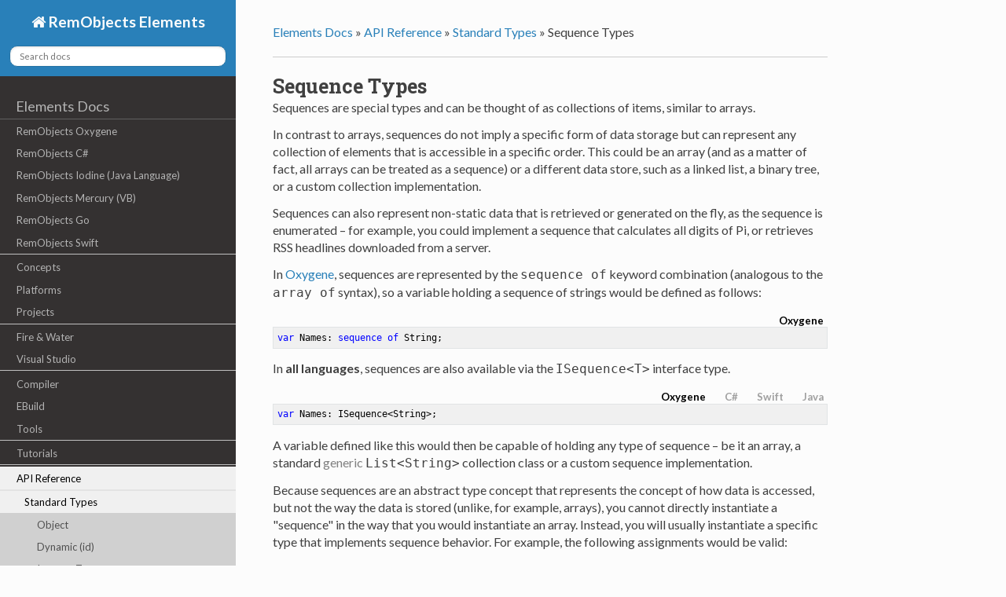

--- FILE ---
content_type: text/html
request_url: https://docs.elementscompiler.com/API/StandardTypes/Sequences/
body_size: 5721
content:
<!DOCTYPE html>
<!--[if IE 8]><html class="no-js lt-ie9" lang="en" > <![endif]-->
<!--[if gt IE 8]><!--> <html class="no-js" lang="en" > <!--<![endif]-->
<head>
  <meta charset="utf-8">
  <meta name="viewport" content="width=device-width, initial-scale=1.0">
  
  <title>Sequence Types</title>
  

  <link href='https://fonts.googleapis.com/css?family=Lato:400,700|Roboto+Slab:400,700|Inconsolata:400,700' rel='stylesheet' type='text/css'>

  <link rel="stylesheet" href="../../..//css/theme.css" type="text/css" />
  <link rel="stylesheet" href="../../..//css/vs.css" type="text/css" />
  <link rel="stylesheet" href="../../..//css/lightbox.css" type="text/css" />

  <link href="../../../css/Tabber.css" rel="stylesheet">

  <link href="../../../css/Elements.css" rel="stylesheet">


  <script src="../../..//js/jquery.min.js"></script>
  <script src="../../..//js/jquery.cookie.js"></script>
  <script src="../../..//js/modernizr.min.js"></script>
  <script src="../../..//js/theme.js"></script>
  <script src="../../..//js/lightbox.min.js"></script>
  <script src="../../..//js/highlight.pack.js"></script>
   
  
  <script>
  hljs.initHighlightingOnLoad();
  var baseurl = "../../../";
  if (baseurl.charAt(baseurl.length-1) == '/')
	baseurl = baseurl.substring(0, baseurl.length-1);
  var current = "/API/StandardTypes/Sequences/";
  var searchProvider = "";
  
  searchProvider = "https://docs.elementscompiler.com/__refresh/search.php?collection=elements&query=";
  
  
  </script>


  <script src="../../../js/tabber-minimized.js"></script>

  <script src="../../../js/tabber-setup.js"></script>


  <style>
    body {font-size: 90%;}
    pre, code {font-size: 100%;}
  </style>
</head>

<body class="mainbackground">

  <div class="mainbackgroundgrid">

    <nav class="sidenav" data-toggle="navshift">
      <div class="navcolor sidenavsearch">
        <a href="../../../" class="icon icon-home"> RemObjects Elements</a>
        
		<div role="search">
		  <form id="searchindex" method="get">
			<input id="searchindexedit" type="text" name="q" placeholder="Search docs" />
		  </form>
		</div>
		

      </div>
      <div class="tocmenu maintoc">
      <ul class="current">
    
        
        <span class="toctree-l0"><a href="../../../">Elements Docs</a></span>
            
                <li class="toctree toctree-l1 ">
                    <a class="" href="../../../Oxygene/">RemObjects Oxygene</a>
                    
                </li>
            
                <li class="toctree toctree-l1 ">
                    <a class="" href="../../../Hydrogene/">RemObjects C#</a>
                    
                </li>
            
                <li class="toctree toctree-l1 ">
                    <a class="" href="../../../Iodine/">RemObjects Iodine (Java Language)</a>
                    
                </li>
            
                <li class="toctree toctree-l1 ">
                    <a class="" href="../../../Mercury/">RemObjects Mercury (VB)</a>
                    
                </li>
            
                <li class="toctree toctree-l1 ">
                    <a class="" href="../../../Gold/">RemObjects Go</a>
                    
                </li>
            
                <li class="toctree toctree-l1 ">
                    <a class=" seperator" href="../../../Silver/">RemObjects Swift</a>
                    
                </li>
            
                <li class="toctree toctree-l1 ">
                    <a class="" href="../../../Concepts/">Concepts</a>
                    
                </li>
            
                <li class="toctree toctree-l1 ">
                    <a class="" href="../../../Platforms/">Platforms</a>
                    
                </li>
            
                <li class="toctree toctree-l1 ">
                    <a class=" seperator" href="../../../Projects/">Projects</a>
                    
                </li>
            
                <li class="toctree toctree-l1 ">
                    <a class="" href="../../../Fire/">Fire &amp; Water</a>
                    
                </li>
            
                <li class="toctree toctree-l1 ">
                    <a class=" seperator" href="../../../VisualStudio/">Visual Studio</a>
                    
                </li>
            
                <li class="toctree toctree-l1 ">
                    <a class="" href="../../../Compiler/">Compiler</a>
                    
                </li>
            
                <li class="toctree toctree-l1 ">
                    <a class="" href="../../../EBuild/">EBuild</a>
                    
                </li>
            
                <li class="toctree toctree-l1 ">
                    <a class=" seperator" href="../../../Tools/">Tools</a>
                    
                </li>
            
                <li class="toctree toctree-l1 ">
                    <a class=" seperator" href="../../../Tutorials/">Tutorials</a>
                    
                </li>
            
                <li class="toctree toctree-l1 current">
                    <a class=" seperator" href="../../../API/">API Reference</a>
                    
                        <ul>
                        
                            <li class="toctree toctree-l2 current"><a class="" href="../../../API/StandardTypes/">Standard Types</a>
							 
							<ul>
                            
                            <li class="toctree toctree-l3 "><a class="" href="../../../API/StandardTypes/Object/">Object</a>
							
							</li>
                        
                            <li class="toctree toctree-l3 "><a class="" href="../../../API/StandardTypes/Dynamic/">Dynamic (id)</a>
							
							</li>
                        
                            <li class="toctree toctree-l3 "><a class=" seperator" href="../../../API/StandardTypes/InstanceType/">InstanceType</a>
							
							</li>
                        
                            <li class="toctree toctree-l3 "><a class=" seperator" href="../../../API/StandardTypes/Exception/">Exception</a>
							
							</li>
                        
                            <li class="toctree toctree-l3 "><a class="" href="../../../API/StandardTypes/String/">String</a>
							
							</li>
                        
                            <li class="toctree toctree-l3 "><a class="" href="../../../API/StandardTypes/Char/">Char</a>
							
							</li>
                        
                            <li class="toctree toctree-l3 "><a class="" href="../../../API/StandardTypes/Integers/">Integers</a>
							
							</li>
                        
                            <li class="toctree toctree-l3 "><a class="" href="../../../API/StandardTypes/Floats/">Floats</a>
							
							</li>
                        
                            <li class="toctree toctree-l3 "><a class=" seperator" href="../../../API/StandardTypes/Boolean/">Boolean</a>
							
							</li>
                        
                            <li class="toctree toctree-l3 "><a class="" href="../../../API/StandardTypes/Arrays/">Arrays</a>
							
							</li>
                        
                            <li class="toctree toctree-l3 current"><a class="current" href="../../../API/StandardTypes/Sequences/">Sequences</a>
							 
							<ul>
                            
							</ul>
							
							</li>
                        
                            <li class="toctree toctree-l3 "><a class="" href="../../../API/StandardTypes/IndexesAndRanges/">Indexes and Ranges</a>
							
							</li>
                        
                            <li class="toctree toctree-l3 "><a class="" href="../../../API/StandardTypes/Dictionaries/">Dictionaries (Swift &amp; Go)</a>
							
							</li>
                        
							</ul>
							
							</li>
                        
                            <li class="toctree toctree-l2 "><a class="" href="../../../API/Aspects/">Standard Aspects</a>
							
							</li>
                        
                            <li class="toctree toctree-l2 "><a class=" seperator" href="../../../API/SystemFunctions/">System Functions</a>
							
							</li>
                        
                            <li class="toctree toctree-l2 "><a class="" href="../../../API/ElementsRTL/">Elements RTL</a>
							
							</li>
                        
                            <li class="toctree toctree-l2 "><a class="" href="../../../API/GoBaseLibrary/">Go Base Library</a>
							
							</li>
                        
                            <li class="toctree toctree-l2 "><a class=" seperator" href="../../../API/MercuryBaseLibrary/">Mercury Base Library</a>
							
							</li>
                        
                            <li class="toctree toctree-l2 "><a class="" href="../../../API/EchoesBaseLibrary/">Echoes Base Library</a>
							
							</li>
                        
                            <li class="toctree toctree-l2 "><a class="" href="../../../API/CooperBaseLibrary/">Cooper Base Library</a>
							
							</li>
                        
                            <li class="toctree toctree-l2 "><a class="" href="../../../API/ToffeeBaseLibrary/">Toffee Base Library</a>
							
							</li>
                        
                            <li class="toctree toctree-l2 "><a class="" href="../../../API/IslandRTL/">Island RTL</a>
							
							</li>
                        
                            <li class="toctree toctree-l2 "><a class=" seperator" href="../../../API/IslandDelphiSupport/">Island Delphi Support</a>
							
							</li>
                        
                            <li class="toctree toctree-l2 "><a class="" href="../../../API/EUnit/">EUnit</a>
							
							</li>
                        
                            <li class="toctree toctree-l2 "><a class=" seperator" href="../../../API/Cirrus/">Cirrus</a>
							
							</li>
                        
                            <li class="toctree toctree-l2 "><a class="" href="../../../API/SwiftBaseLibrary/">Swift Base Library</a>
							
							</li>
                        
                            <li class="toctree toctree-l2 "><a class="" href="../../../API/Sugar/">Sugar<span class="title-suffix">DEPRECATED</span></a>
							
							</li>
                        
                            <li class="toctree toctree-l2 "><a class="" href="../../../API/DelphiRTL/">Delphi RTL<span class="title-suffix">DEPRECATED</span></a>
							
							</li>
                        
                        </ul>
                    
                </li>
            
                <li class="toctree toctree-l1 ">
                    <a class="" href="../../../Versions/">Elements Versions</a>
                    
                </li>
            
                <li class="toctree toctree-l1 ">
                    <a class="" href="../../../Beta/">Beta Access</a>
                    
                </li>
            
			
        

    
</ul>


      </div>
	  <div class="tocmenu searchresults" style="display: none;">
	  </div>
      &nbsp;
    </nav>

    <section data-toggle="navshift" class="maincontentsection">

      <nav class="navcolor topnav">
        <i data-toggle="navsel" class="icon icon-reorder"></i>
        <a href="../../../">RemObjects Elements</a>
      </nav>

      <div class="maincontentouter">
        <div class="maincontent">
          <div>
			  <ul class="breadcrumbs">
				
				<li><a href="../../../">Elements Docs</a> &raquo;</li>
				
				<li><a href="../../../API/">API Reference</a> &raquo;</li>
				
				<li><a href="../../../API/StandardTypes/">Standard Types</a> &raquo;</li>
				
				<li>Sequence Types	</li>
				  <li class="breadcrumbs-aside">

				  </li>
			  </ul>
              

			  <hr/>

		  </div>

          <div role="main">
            <div class="section main-content">
			
			<h1>Sequence Types</h1>
              <p>Sequences are special types and can be thought of as collections of items, similar to arrays.</p>
<p>In contrast to arrays, sequences do not imply a specific form of data storage but can represent any collection of elements that is accessible in a specific order. This could be an array (and as a matter of fact, all arrays can be treated as a sequence) or a different data store, such as a linked list, a binary tree, or a custom collection implementation.</p>
<p>Sequences can also represent non-static data that is retrieved or generated on the fly, as the sequence is enumerated &ndash; for example, you could implement a sequence that calculates all digits of Pi, or retrieves RSS headlines downloaded from a server.</p>
<p>In <a href="../../../Oxygene/">Oxygene</a>, sequences are represented by the <code>sequence of</code> keyword combination (analogous to the <code>array of</code> syntax), so a variable holding a sequence of strings would be defined as follows:</p>
<div class="tabber">
<div class="tabbertab" title="Oxygene">
<pre><code class="language-oxygene">var Names: sequence of String;
</code></pre>

</div>
</div>
<p>In <strong>all languages</strong>, sequences are also available via the <code>ISequence&lt;T&gt;</code> interface type.</p>
<div class="tabber">
<div class="tabbertab" title="Oxygene">
<pre><code class="language-oxygene">var Names: ISequence&lt;String&gt;;
</code></pre>

</div>
<div class="tabbertab" title="C#">
<pre><code class="language-hydrogene">ISequence&lt;String&gt; Names;
</code></pre>

</div>
<div class="tabbertab" title="Swift">
<pre><code class="language-silver">var Names: ISequence&lt;String&gt;?
</code></pre>

</div>
<div class="tabbertab" title="Java">
<pre><code class="language-iodine">ISequence&lt;String&gt; Names;
</code></pre>

</div>
</div>
<p>A variable defined like this would then be capable of holding any type of sequence &ndash; be it an array, a standard <span class="brokenlink">generic</span> <code>List&lt;String&gt;</code> collection class or a custom sequence implementation.</p>
<p>Because sequences are an abstract type concept that represents the concept of how data is accessed, but not the way the data is stored (unlike, for example, arrays), you cannot directly instantiate a &quot;sequence&quot; in the way that you would instantiate an array. Instead, you will usually instantiate a specific type that implements sequence behavior. For example, the following assignments would be valid:</p>
<div class="tabber">
<div class="tabbertab" title="Oxygene">
<pre><code class="language-oxygene">Names := ['Peter', 'Paul'];      // arrays are sequences, too
Names := new List&lt;String&gt;();    // the List type is a sequence
Names := GatherData();         // call a function that returns a sequence
</code></pre>

</div>
<div class="tabbertab" title="C#">
<pre><code class="language-hydrogene">Names = ['Peter', 'Paul'];       // arrays are sequences, too
Names = new List&lt;String&gt;();     // the List type is a sequence
Names = GatherData();          // call a function that returns a sequence
</code></pre>

</div>
<div class="tabbertab" title="Swift">
<pre><code class="language-silver">Names = ['Peter', 'Paul']        // arrays are sequences, too
Names = List&lt;String&gt;()          // the List type is a sequence
Names = GatherData()           // call a function that returns a sequence
</code></pre>

</div>
<div class="tabbertab" title="Java">
<pre><code class="language-iodine">Names = ['Peter', 'Paul'];       // arrays are sequences, too
Names = new List&lt;String&gt;();     // the List type is a sequence
Names = GatherData();          // call a function that returns a sequence
</code></pre>

</div>
</div>
<p>Once an instance of a sequence is obtained, it can be used in a variety of ways, regardless of the way the actual data is stored or generated. Most importantly, it can be looped over using the <code>for each</code> constructs, or accessed using the query operations and <a href="../../../Concepts/Linq/">LINQ</a> Standard Query Operators.</p>
<p>Once again, it is important to realize that the sequence merely defines a front-end for accessing data, but is entirely decoupled from the way this data exists. If a sequence references an array or List object, it will of course directly access the in-memory data contained in this array or list. However, if the sequence references a custom implementation or an iterator, data might be fetched from external sources or generated on-the-fly, as needed.</p>
<p>In this second case, individual elements of the sequence will not be obtained until code is used to access and enumerate the sequence, meaning that little or no cost will be involved in generating the initial sequence reference. For example, a sequence backed by a database (such as the DA LINQ tables in <a href="http://www.dataabstract.com" class="foreignlink">Data Abstract</a>) might contain hundreds or even thousands of records &ndash; but these records will not be transferred from the database server into local memory until the individual rows are accessed.</p>
<h2 id="type-mapping">Type Mapping</h2>
<ul>
<li>On <a href="../../../Platforms/NET/">.NET</a>, sequences map to the <code>IEnumerable&lt;T&gt;</code> FCL interface.</li>
<li>On <a href="../../../Platforms/Cocoa/">Cocoa</a>, sequences map to the <code>INSFastEnumeration&lt;T&gt;</code> interface provided by Foundation.</li>
<li>On <a href="../../../Platforms/Java/">Java</a>, sequences map to the <code>IQueryable&lt;T&gt;</code> JDK interface.</li>
<li>On <a href="../../../Compiler/BackEnds/Island/">Island</a>, sequences map to the <a href="../../../API/IslandRTL/Interfaces/IEnumerable-T-/"><code>IEnumerable&lt;T&gt;</code></a> in Island RTL.</li>
</ul>
<h2 id="special-sequence-types">Special Sequence Types</h2>
<p>On .NET, three special sub-types of sequences are available:</p>
<h3 id="queryable-sequences">Queryable Sequences</h3>
<p>Queryable sequences are special kinds of sequences, where the LINQ lambda expressions are turned into an expression tree instead of code, so it can be transported over a network. This allows access to features such as LinqToSQL for accessing Microsoft SQLServer, and Data Abstract comes with a LINQ provider that can use this feature.</p>
<p>In line with Oxygene's language-level support for sequences, the <a href="../../../Oxygene/Types/Sequences/#queryable-sequences"><code>queryable sequence</code></a> keyword combination can be used to refer to these:</p>
<div class="tabber">
<div class="tabbertab" title="Oxygene">
<pre><code class="language-oxygene">var q: queryable sequence of Customer := from c in Tables.Customers
                                           where c.Name = 'Paul';
</code></pre>

</div>
</div>
<p>In Oxygene, <a href="../../../Oxygene/Types/Sequences/#queryable-sequences"><code>queryable sequence</code></a> is an alias to <code>System.Linq.IQueryable&lt;T&gt;</code>, and in C#, Swift and Java (and Oxygene as well), the <code>IQueryable&lt;T&gt;</code> name can be used to refer to this type.</p>
<h3 id="parallel-sequences">Parallel Sequences</h3>
<p>Parallel sequences are sequences that leverage the Microsoft Parallel Framework or .NET 4.0 and later for multi-threaded access. Parallel sequences are executed over multiple threads, when iterated. </p>
<p>Once again, Oxygene has a special syntax to express these sequence types:</p>
<div class="tabber">
<div class="tabbertab" title="Oxygene">
<pre><code class="language-oxygene">var p: parallel sequence of string := Enumerable.Range(0, 1000).AsParallel();
</code></pre>

</div>
</div>
<p>In Oxygene, <a href="../../../Oxygene/Types/Sequences/#parallel-sequences"><code>parallel sequence</code></a> is an alias to the <code>System.Linq.IParallelEumerable&lt;T&gt;</code> type, and all languages can use the <code>IParallelEumerable&lt;T&gt;</code> interface type name directly.</p>
<h3 id="asynchronous-sequences">Asynchronous Sequences</h3>
<p>asynchronous sequences (called asynchronous streams in C# parlance) are sequences that can be iterated asynchronously using the <a href="../../../Oxygene/Expressions/Await/#await-with-asynchronous-sequences"><code>await for each</code></a> (Oxygene) or <code>await foreach</code> (C#) loop statement.</p>
<div class="tabber">
<div class="tabbertab" title="Oxygene">
<pre><code class="language-oxygene">var a: async sequence of string := ...;
</code></pre>

</div>
</div>
<p>In Oxygene, <a href="../../../Oxygene/Types/Sequences/#asynchonous-sequences"><code>async sequence</code></a> is an alias to the <code>System.Collections.Generic.IAsyncEnumerable&lt;T&gt;</code> type, and all languages can use the <code>IAsyncEnumerable&lt;T&gt;</code> interface type name directly.</p>
<h2 id="sequence-operators">Sequence Operators</h2>
<p>Sequences support the <code>+</code> operator when defined as a <code>sequence of T</code> in Oxygene or as <code>ISequence&lt;T&gt;</code> in all languages. The <code>+</code> operator will call the <code>Concat()</code> method to create a new sequence that contains the values of both original sequences. This operator works on all sequence types except asynchronous ones.</p>
<h2 id="see-also">See Also</h2>
<ul>
<li><a href="../../../Oxygene/Types/Sequences/">Sequence Types</a> in Oxygene</li>
</ul>

			
            </div>
          </div>

          <footer>
  
    <div class="footerbuttons">
      
        <a href="../../../API/StandardTypes/IndexesAndRanges/" class="btn btn-neutral float-right" title="Indexes and Ranges"/>Next <span class="icon icon-circle-arrow-right"></span></a>
      
      
        <a href="../../../API/StandardTypes/Arrays/" class="btn btn-neutral" title="Arrays"><span class="icon icon-circle-arrow-left"></span> Previous</a>
      
    </div>
  

  <hr/>
  <!-- Originally based on https://github.com/snide/sphinx_rtd_theme -->
</footer>

	  
        </div>
      </div>
    </section>
  </div>
    
    <script>
    (function(i,s,o,g,r,a,m){i['GoogleAnalyticsObject']=r;i[r]=i[r]||function(){
        (i[r].q=i[r].q||[]).push(arguments)},i[r].l=1*new Date();a=s.createElement(o),
        m=s.getElementsByTagName(o)[0];a.async=1;a.src=g;m.parentNode.insertBefore(a,m)
    })(window,document,'script','//www.google-analytics.com/analytics.js','ga');

    ga('create', 'UA-556665-24', 'auto');
    ga('set', 'anonymizeIp', true);
    ga('send', 'pageview');

    </script>
    
</body>
</html>


--- FILE ---
content_type: text/css
request_url: https://docs.elementscompiler.com//css/theme.css
body_size: 13578
content:
/* @override
	http://docs.elementscompiler.com/css/theme.css
	http://docs.elementscompiler.com//css/theme.css
	http://localhost:4001//css/theme.css
	http://localhost:4001/css/theme.css
*/

* {
    -webkit-box-sizing: border-box;
    -moz-box-sizing: border-box;
    box-sizing: border-box;
}
footer, nav, section {
    display: block;
}
* {
    -webkit-box-sizing: border-box;
    -moz-box-sizing: border-box;
    box-sizing: border-box;
}
html {
    font-size: 100%;
    -webkit-text-size-adjust: 100%;
    -ms-text-size-adjust: 100%}
@media screen {
body.mainbackground {
    margin: 0;
}
}
a:hover, a:active {
    outline: 0;
}
strong {
    font-weight: bold;
}
hr {
    display: block;
    height: 1px;
    border: 0;
    border-top: 1px solid #ccc;
    margin: 20px 0;
    padding: 0;
}
ul {
    margin: 0;
    padding: 0;
    list-style: none;
    list-style-image: none;
}
ul > li {
    list-style: none;
}
img {
    border: 0;
    -ms-interpolation-mode: bicubic;
    vertical-align: middle;
    max-width: 100%}
form {
    margin: 0;
}
input {
    font-size: 100%;
    margin: 0;
    vertical-align: baseline;
    *vertical-align: middle;
}
input {
    line-height: normal;
}
input[type="search"]::-webkit-search-decoration, input[type="search"]::-webkit-search-cancel-button {
    -webkit-appearance: none;
}
input::-moz-focus-inner {
    border: 0;
    padding: 0;
}
@media print {
    html, body, section {
    background: none !important;
}
* {
    box-shadow: none !important;
    text-shadow: none !important;
    filter: none !important;
    -ms-filter: none !important;
}
a, a:visited {
    text-decoration: underline;
}
img {
    page-break-inside: avoid;
}
img {
    max-width: 100% !important;
}
@page {
    margin: 0.5cm;
}
p {
    orphans: 3;
    widows: 3;
}
}.font-smooth, .icon:before, .btn, input[type="text"] {
    -webkit-font-smoothing: antialiased;
}
@font-face {
    font-family: fontawesome-webfont;
    font-weight: normal;
    font-style: normal;
    src: url("../font/fontawesome_webfont.eot");
    src: url("../font/fontawesome_webfont.eot?#iefix") format("embedded-opentype"), url("../font/fontawesome_webfont.woff") format("woff"), url("../font/fontawesome_webfont.ttf") format("truetype"), url("../font/fontawesome_webfont.svg#fontawesome-webfont") format("svg");
}
.icon:before {
    display: inline-block;
    font-family: fontawesome-webfont;
    font-style: normal;
    font-weight: normal;
    line-height: 1;
    text-decoration: inherit;
}
a .icon {
    display: inline-block;
    text-decoration: inherit;
}
.btn .icon {
    display: inline;
}
.icon-circle-arrow-left:before {
    content: "\f0a8"}
.icon-circle-arrow-right:before {
    content: "\f0a9"}
.icon-arrow-left:before {
    content: "\f060"}
.icon-arrow-right:before {
    content: "\f061"}

.icon-home:before {
    content: "\f015"}
.icon-reorder:before {
    content: "\f0c9"}
.btn {
    display: inline-block;
    *display: inline;
    zoom: 1;
    line-height: normal;
    white-space: nowrap;
    vertical-align: baseline;
    text-align: center;
    cursor: pointer;
    -webkit-user-drag: none;
    -webkit-user-select: none;
    -moz-user-select: none;
    -ms-user-select: none;
    user-select: none;
    font-size: 100%;
    padding: 6px 12px;
    color: #fff;
    border: 1px solid rgba(0, 0, 0, 0.1);
    border-bottom: solid 3px rgba(0, 0, 0, 0.1);
    background-color: #27ae60;
    text-decoration: none;
    font-weight: 500;
    box-shadow: 0px 1px 2px -1px rgba(255, 255, 255, 0.5) inset;
    -webkit-transition: all 0.1s linear;
    -moz-transition: all 0.1s linear;
    transition: all 0.1s linear;
    outline-none: false;
}
.btn:hover {
    background: #2cc36b;
    color: #fff;
}
.btn:focus {
    background: #2cc36b;
    color: #fff;
    outline: 0;
}
.btn:active {
    border-top: solid 3px rgba(0, 0, 0, 0.1);
    border-bottom: solid 1px rgba(0, 0, 0, 0.1);
    box-shadow: 0px 1px 2px -1px rgba(0, 0, 0, 0.5) inset;
}
.btn::-moz-focus-inner {
    padding: 0;
    border: 0;
}
.btn-neutral {
    background-color: #f3f6f6 !important;
    color: #404040 !important;
}
.btn-neutral:hover {
    background-color: #e5ebeb !important;
    color: #404040;
}
input {
    font-size: 100%;
    margin: 0;
    vertical-align: baseline;
    *vertical-align: middle;
}
input {
    line-height: normal;
}
input::-moz-focus-inner {
    border: 0;
    padding: 0;
}
input[type="text"] {
    -webkit-appearance: none;
    padding: 6px;
    display: inline-block;
    border: 1px solid #ccc;
    font-size: 80%;
    font-family: "Lato", "proxima-nova", "Helvetica Neue", Arial, sans-serif;
    box-shadow: inset 0 1px 3px #ddd;
    border-radius: 0;
    -webkit-transition: border 0.3s linear;
    -moz-transition: border 0.3s linear;
    transition: border 0.3s linear;
}
input[type="search"]::-webkit-search-cancel-button, input[type="search"]::-webkit-search-decoration {
    -webkit-appearance: none;
}
input[type="text"]:focus {
    outline: 0;
    outline: thin dotted \9;
    border-color: #2980b9;
}
/*@media screen and (max-width: 768px) {
    .maincontent {
		margin-top:  65px;
    }

}*/

.float-right {
    float: right;
}
html {
    height: 100%;
    overflow-x: hidden;
}
body {
    font-family: "Lato", "proxima-nova", "Helvetica Neue", Arial, sans-serif;
    font-weight: normal;
}
@media screen {
	body {
		color: #404040;
		min-height: 100%;
		overflow-x: hidden;
		background: #edf0f2;
	}
}
a {
    color: #808080;
    text-decoration: none;
}
a:hover {
    color: #808080;
}
a.foreignlink:after {
	content: "\021c5";
    color: #c04040;
}

h1, h2, h3, h4, h5, h6 {
    margin-bottom: 0;
    font-weight: 700;
    font-family: "Roboto Slab", "ff-tisa-web-pro", "Georgia", Arial, sans-serif;
}
p, .maincontent li {
    line-height: 1.4em;
    margin: 0;
    font-size: 16px;
}
p {
    margin-bottom: 0.75em;
}
.maincontent li {
    margin-top: 0.40em;
}
h1 {
    margin-top: 0;
    font-size: 175%}
.maincontent .section ul {
    list-style: disc;
    line-height: 24px;
    margin-bottom: 24px;
}

.maincontent .section ul ul {
    margin-bottom: 0;
}
.maincontent .section ul li {
    list-style: disc;
    margin-left: 24px;
}
.hll {
    background-color: #ffc;
    margin: 0 -12px;
    padding: 0 12px;
    display: block;
}
.breadcrumbs li {
    display: inline-block;
}
.breadcrumbs li.breadcrumbs-aside {
    float: right;
}
@media screen and (max-width: 480px) {
.breadcrumbs li.breadcrumbs-aside {
    display: none;
}
}@media print {
    .breadcrumbs li.breadcrumbs-aside {
    display: none;
}
}


.tocmenu li.current a:hover {
    background: #d6d6d6;
}

.tocmenu li.current {
    background: #e3e3e3;
}
.tocmenu a:hover {
    text-decoration: none;
}
.tocmenu ul {
    margin-bottom: 0;
}
.tocmenu a {
    display: inline-block;
    line-height: 18px;
    padding: 0.4045em 1.618em;
    display: block;
    position: relative;
    font-size: 90%;
    color: #b3b3b3;
}
.tocmenu a:hover {
    background-color: #4e4a4a;
    cursor: pointer;
}
.tocmenu a:active {
    background-color: #2980b9;
    cursor: pointer;
    color: #fff;
}
.sidenavsearch {
    z-index: 200;
    background-color: #808080;
    text-align: center;
    padding: 0.809em;
    display: block;
    color: #fcfcfc;
    margin-bottom: 0.809em;
}
.sidenavsearch input[type=text] {
    width: 100%;
    border-radius: 10px;
    padding: 6px 12px;
    border-color: #2472a4;
}
.sidenavsearch>a {
    color: #fcfcfc;
    font-size: 100%;
    font-weight: bold;
    display: inline-block;
    padding: 4px 6px;
    margin-bottom: 0.809em;
}
.sidenavsearch>a:hover {
    background: rgba(255, 255, 255, 0.1);
}
.mainbackground {
    background: left repeat-y #fcfcfc;
}
.mainbackgroundgrid {
    position: absolute;
    width: 100%;
    height: 100%}

.navcolor  {
    background: #808080;
}
.topnav {
    display: none;
    color: #fff;
    padding: 0.4045em 0.809em;
    position: relative;
    line-height: 50px;
    text-align: center;
    font-size: 100%;
    *zoom: 1;
}
.topnav:before, .topnav:after {
    display: table;
    content: ""}
.topnav:after {
    clear: both;
}
.topnav a {
    color: #fff;
    font-weight: bold;
}
.topnav i {
    font-size: 30px;
    float: left;
    cursor: pointer;
}

}@media screen and (min-width: 1400px) {
    .maincontentsection {
    background: rgba(0, 0, 0, 0.05);
}
}

.maincontentouter {
    padding: 1.618em 3.236em;
    height: 100%;
    max-width: 800px;
    margin: auto;
    margin: 0;
    background: #fcfcfc;
}

}
footer {
    color: #999;
}
footer p {
    margin-bottom: 12px;
}
.footerbuttons {
    *zoom: 1;
}
.footerbuttons:before, .footerbuttons:after {
    display: table;
    content: ""}
.footerbuttons:after {
    clear: both;
}


.sidenav {
    left: 0px;
    position: fixed;
    top: 0;
    width: 300px;
    height: 100%;
    margin-bottom: 100px;
     overflow-x: hidden;
    min-height: 100%;
    background: #343131;
    z-index: 200;
}


.maincontentsection {
    margin-left: 300px;
    min-height: 100%
}


@media screen and (max-width: 768px) {
    .mainbackground {
    background: #fcfcfc;
}

.topnav {
    display: block;
}


.sidenav {
    left: -300px;
}
.sidenav.shift {
    width: 85%;
    left: 0;
}
.maincontentsection {
    margin-left: 0;
}
.maincontentsection .maincontentouter {
    padding: 1.618em;
}
.maincontentsection.shift {
    position: fixed;
    min-width: 100%;
    left: 85%;
    top: 0;
    height: 100%;
    overflow: hidden;
}
}


@media print {
    .sidenav {
    display: none;
}

.maincontentsection {
    margin-left: 0;
}
}



@media screen and (max-width: 768px) {
img {
    width: 100%;
    height: auto;
}
}.maincontent img {
    max-width: 100%;
    height: auto !important;
}
.maincontent .section ul p {
    margin-bottom: 12px;
}
span[id*='MathJax-Span'] {
    color: #404040;
}

.icon  {
     font-size:  135% !important;
}

a.icon-home:hover  {
     color:  white;}





.title-suffix {
 text-transform: lowercase;
 font-variant:small-caps;
 margin-left: 5px;;
}

.tocmenu li.current>a {
    color: black;
    position: relative;
    background: #f0f0f0;
    border: none;
    padding-left: 1.618em -4px;
}

.tocmenu li.current>a.current {
    background: white;
}


span.toctree-l0 {
    padding-top: 10px;
    border-bottom: 1px solid #606060;
    display: block;
    position: relative;
    color: white;
    font-size: 140%;}

.toctree-l0>a {
    padding: 0.4045em 1.118em;
}
.searchresheader{
padding: 0.4045em 1.118em;
}

li.toctree-l2>a {
    padding: 0.4045em 2.427em;
    padding-right: 5px !important;
	color: #808080;
}

li.toctree-l2  {
     background:  none repeat scroll 0% 0% #e0e0e0;
}
 li.toctree-l3  {
     background:  none repeat scroll 0% 0% #d0d0d0;
}
li.toctree-l4  {
     background:  none repeat scroll 0% 0% #c0c0c0;
}
li.toctree-l5  {
     background:  none repeat scroll 0% 0% #b0b0b0;
}
li.toctree-l6  {
     background:  none repeat scroll 0% 0% #a0a0a0
}
li.toctree-l7  {
     background:  none repeat scroll 0% 0% #909090
}

li.toctree-l3>a {
    display: block;
    padding: 0.4045em 3.627em !important;
    padding-right: 5px !important;
    color:  #505050 !important;
}
li.toctree-l4>a {
    display: block;
    padding: 0.4045em 4.627em !important;
    padding-right: 5px !important;
    color:  #303030 !important;
}
li.toctree-l5>a {
    display: block;
    padding: 0.4045em 5.627em !important;
    padding-right: 5px !important;
    color:  #303030 !important;
}

.doctoc  {
     float:  right;
     width:  20em;
     background:  none repeat scroll 0% 0% #FFF;

	border:  1px solid #E1E4E5;
     padding:  10px;
     margin-left:  10px;
 }


.icon  {
     font-size:  135% !important;
}

a.icon-home:hover  {
     color:  white;}


.markdowntable td
 {
	border:   1px solid #c0c0c0;
	background-color:  #fafafa;
	padding:  5px;
	vertical-align:  top;
}
.markdowntable th
 {
    border:   1px solid #c0c0c0;
	background-color:  #e0e0e0;
	padding:  5px;
	text-align:  left;

}
 table.markdowntable
 {
border-collapse: collapse;
border-spacing: 0px;
	margin-bottom:  24px !important;

}

 pre.hljs
 {

	margin-bottom:  24px !important;

}

.brokenlink
{
	color: #808080;
}

.brokenlink:after {
	content: "\1F6AB";
    color: #c04040;
}

.searchhit
{
background-color: #FFFF88;
}

a.seperator {
	margin-bottom: 2px;
    border-bottom: 1px solid #c0c0c0;
}

.title-prefix {
 text-transform: lowercase;
 font-variant:small-caps;
 margin-right: 5px;;
}

.title-suffix {
 text-transform: lowercase;
 font-variant:small-caps;
 margin-left: 5px;;
}

li.current a .title-suffix {
	color:  red;
}

.maincontentsection.beta,
.maincontentsection.beta div.maincontentouter {
	background-color: #ffe0e0 !important;
}

a.current.beta {
	background-color: #ffe0e0 !important;
}

.maincontentsection.beta ul.breadcrumbs:after {
    content: "— BETA TOPIC";
    color: red;
    font-weight: bold;
}


@media screen and (min-width: 1400px) {
    .maincontentsection{
    background: rgba(0, 0, 0, 0.05);
}
}

pre {
    max-width: 100%;
    border: 1px solid #E1E4E5;
    /*padding: 10px;*/
    font-size: 75%;
    font-family: "Incosolata","Consolata","Monaco",monospace;
    color: #E74C3C;
    overflow-x: auto;
}

.hljs  {
	font-style:  normal !important;
  	font-weight:  normal !important;
    background: none repeat scroll 0% 0% #f0f0f0;
}

@media screen {
	.printcontent {
		margin: 20px
	}
}

.newpage {page-break-after: always;}


#footnotediv {
	position:absolute;
	width:400px;
	overflow:visible;
	background-color:white;
	padding:3px;
	padding-left:12px;
	padding-right:12px;
	border:1px solid #CDBBB5;
	box-shadow:#555 0 0 10px;
	-webkit-box-shadow:#555 0 0 10px;
	-moz-box-shadow:0 0 10px #555;
}


--- FILE ---
content_type: text/css
request_url: https://docs.elementscompiler.com/css/Tabber.css
body_size: 2244
content:
/* @override http://docs.elementscompiler.com/css/Tabber.css */

/*Copied from http://www.barelyfitz.com/projects/tabber/example.css used under mit license
see http://www.barelyfitz.com/projects/tabber/
*/
/* $Id: example.css,v 1.5 2006/03/27 02:44:36 pat Exp $ */
 
/*--------------------------------------------------
  REQUIRED to hide the non-active tab content.
  But do not hide them in the print stylesheet!
  --------------------------------------------------*/
.tabberlive .tabbertabhide {
	display:none;
}
 
/*--------------------------------------------------
  .tabber = before the tabber interface is set up
  .tabberlive = after the tabber interface is set up
  --------------------------------------------------*/
.tabber {
}
.tabberlive {
	margin-top:0em;
}
 
/*--------------------------------------------------
  ul.tabbernav = the tab navigation list
  li.tabberactive = the active tab
  --------------------------------------------------*/
ul.tabbernav
{
	font-weight: bold;
	text-align: right;
	margin-bottom: -18px !important;
	padding-right: 5px;
}
 
ul.tabbernav li
{
	list-style: none;
	margin: 0;
	display: inline;
	font-size: 10pt;
}
 
ul.tabbernav li a
{
 text-decoration: none;
}
 
ul.tabbernav li a:link { color: #a0a0a0; }
ul.tabbernav li a:visited { color: #a0a0a0; }
ul.tabbernav li a:hover { color: navy; }
ul.tabbernav li.tabberactive a {  color: #000; }
 
 
/*--------------------------------------------------
  .tabbertab = the tab content
  Add style only after the tabber interface is set up (.tabberlive)
  --------------------------------------------------*/
.tabberlive .tabbertab {
 padding:0;
} 
 

 /*// methods specifc */ 
 
.tabber_members_live .tabbertabhide {
	display:none;
}
 
.tabber_members {
}
.tabber_members_live {
	margin-top:0em;
}
 
ul.tabbernav_members
{
	font-weight: bold;
	text-align: right;
	margin-bottom: -37px !important;
	padding-right: 5px;
}
 
ul.tabbernav_members li
{
	list-style: none;
	margin: 0;
	display: inline;
	font-size: 10pt;
}
 
ul.tabbernav_members li a
{
 text-decoration: none;
}
 
ul.tabbernav_members li a:link { color: #a0a0a0; }
ul.tabbernav_members li a:visited { color: #a0a0a0; }
ul.tabbernav_members li a:hover { color: navy; }
ul.tabbernav_members li.tabbermembers_active a {  color: #000; }
 
.tabber_members_live .tabbertab_members {
 padding:0;
 

--- FILE ---
content_type: text/css
request_url: https://docs.elementscompiler.com/css/Elements.css
body_size: 1307
content:
/* @override http://localhost:4001/css/Elements.css */

.navcolor {
    background-color: #2980b9;
}
a {
    color: #2980b9;
}
a:hover {
    color: #3091d1;
    text-decoration: underline;
}

.beta .main-content img {
	border: 1px solid #c0c0c0;
	background-color: white;
	border-radius: 10px;
	box-shadow: 0px 0px 10px 10px #ffd8d8;
	margin-top: 20px;
	margin-bottom: 20px;
	padding: 10px;
}

/* info boxes */

.version,
.platform,
.language,
.note {
	margin-bottom: 1em;
	margin-left: -1em;
	margin-right: -1em;
	padding: 1em 1em 0 1em;
}

.version h2,
.platform h2,
.language h2,
.note h2 {
	margin-top: 0;
	padding-top: 0;
}


.version {
	background-color: #f0f0ff;
	border: 1px solid #c0c0ff;
}

.platform {
	background-color: #fff0f0;
	border: 1px solid #ffc0c0;
}

.platform a {
  color: #e00000;
}

.language {
	background-color: #e0ffe0;
	border: 1px solid #b0ffb0;
}

.note {
	background-color: #f8f8f8;
	border: 1px solid #e0e0e0;
}

.language a {
  color: #00a000;
}

.maincontentsection.further-reading,
.maincontentsection.further-reading div.maincontentouter {
	background-color: #e8e8e8 !important;
}

/* override from default */

.brokenlink, .brokenwikilink
{
	color: #808080;
}

.brokenlink:after {
	content: "";
    color: #c04040;
}

.brokenwikilink:after {
	content: " (old wiki)";
    color: #c04040;
}

.bad-example code {
	background-color: #ffe0e0;
	background-image: /stop.png;
}



--- FILE ---
content_type: application/javascript
request_url: https://docs.elementscompiler.com/js/tabber-minimized.js
body_size: 4574
content:
/* Copyright (c) 2006 Patrick Fitzgerald */
function tabberObj(e){var t;this.div=null;this.classMain="tabber";this.storeSelected=true;this.classMainLive="tabberlive";this.classTab="tabbertab";this.classTabDefault="tabbertabdefault";this.activeProperty="activetab";this.classNav="tabbernav";this.classTabHide="tabbertabhide";this.classNavActive="tabberactive";this.titleElements=["h2","h3","h4","h5","h6"];this.titleElementsStripHTML=true;this.removeTitle=true;this.addLinkId=false;this.linkIdFormat="<tabberid>nav<tabnumberone>";for(t in e){this[t]=e[t]}this.REclassMain=new RegExp("\\b"+this.classMain+"\\b","gi");this.REclassMainLive=new RegExp("\\b"+this.classMainLive+"\\b","gi");this.REclassTab=new RegExp("\\b"+this.classTab+"\\b","gi");this.REclassTabDefault=new RegExp("\\b"+this.classTabDefault+"\\b","gi");this.REclassTabHide=new RegExp("\\b"+this.classTabHide+"\\b","gi");this.tabs=new Array;if(this.div){this.init(this.div);this.div=null}}function tabberAutomatic(e){var t,n,r;if(!e){e={}}t=new tabberObj(e);n=document.getElementsByTagName("div");lAllTabs=[];for(r=0;r<n.length;r++){if(n[r].className&&n[r].className.match(t.REclassMain)){e.div=n[r];n[r].tabber=new tabberObj(e);n[r].tabber.allTabs=lAllTabs;lAllTabs.push(n[r].tabber)}}return this}function tabberAutomaticOnLoad(e){var t;if(!e){e={}}t=window.onload;if(typeof window.onload!="function"){window.onload=function(){tabberAutomatic(e)}}else{window.onload=function(){t();tabberAutomatic(e)}}}tabberObj.prototype.init=function(e){var t,n,r,i,s=0,o,u,a,f,l;if(!document.getElementsByTagName){return false}if(e.id){this.id=e.id}this.tabs.length=0;var c=this.storeSelected?$.cookie(this.activeProperty):undefined;t=e.childNodes;for(n=0;n<t.length;n++){if(t[n].className&&t[n].className.match(this.REclassTab)){i=new Object;i.div=t[n];this.tabs[this.tabs.length]=i;if(c&&i.div.title==c){s=this.tabs.length-1}else if(t[n].className.match(this.REclassTabDefault)){s=this.tabs.length-1}}}o=document.createElement("ul");o.className=this.classNav;for(n=0;n<this.tabs.length;n++){i=this.tabs[n];i.headingText=i.div.title;if(this.removeTitle){i.div.title=""}if(!i.headingText){for(r=0;r<this.titleElements.length;r++){l=i.div.getElementsByTagName(this.titleElements[r])[0];if(l){i.headingText=l.innerHTML;if(this.titleElementsStripHTML){i.headingText.replace(/<br>/gi," ");i.headingText=i.headingText.replace(/<[^>]+>/g,"")}break}}}if(!i.headingText){i.headingText=n+1}u=document.createElement("li");i.li=u;a=document.createElement("a");a.appendChild(document.createTextNode(i.headingText));a.href="javascript:void(null);";a.title=i.headingText;a.onclick=this.navClick;a.tabber=this;a.tabberIndex=n;if(this.addLinkId&&this.linkIdFormat){f=this.linkIdFormat;f=f.replace(/<tabberid>/gi,this.id);f=f.replace(/<tabnumberzero>/gi,n);f=f.replace(/<tabnumberone>/gi,n+1);f=f.replace(/<tabtitle>/gi,i.headingText.replace(/[^a-zA-Z0-9\-]/gi,""));a.id=f}u.appendChild(a);o.appendChild(u)}e.insertBefore(o,e.firstChild);e.className=e.className.replace(this.REclassMain,this.classMainLive);this.tabShow(s);if(typeof this.onLoad=="function"){this.onLoad({tabber:this})}return this};tabberObj.prototype.trySelect=function(e){for(var t=0;t<this.tabs.length;t++){if(this.tabs[t].headingText==e){this.tabShow(t);break}}};tabberObj.prototype.navClick=function(e){var t,n,r,i,s;n=this;if(!n.tabber){return false}r=n.tabber;i=n.tabberIndex;n.blur();if(r.storeSelected){$.cookie(r.activeProperty,r.tabs[i].headingText,{path:"/"});if(r.allTabs){for(var o=0;o<r.allTabs.length;o++){if(r.allTabs[o]!=r){r.allTabs[o].trySelect(r.tabs[i].headingText)}}}}if(typeof r.onClick=="function"){s={tabber:r,index:i,event:e};if(!e){s.event=window.event}t=r.onClick(s);if(t===false){return false}}r.tabShow(i);return false};tabberObj.prototype.tabHideAll=function(){var e;for(e=0;e<this.tabs.length;e++){this.tabHide(e)}};tabberObj.prototype.tabHide=function(e){var t;if(!this.tabs[e]){return false}t=this.tabs[e].div;if(!t.className.match(this.REclassTabHide)){t.className+=" "+this.classTabHide}this.navClearActive(e);return this};tabberObj.prototype.tabShow=function(e){var t;if(!this.tabs[e]){return false}this.tabHideAll();t=this.tabs[e].div;t.className=t.className.replace(this.REclassTabHide,"");this.navSetActive(e);if(typeof this.onTabDisplay=="function"){this.onTabDisplay({tabber:this,index:e})}return this};tabberObj.prototype.navSetActive=function(e){this.tabs[e].li.className=this.classNavActive;return this};tabberObj.prototype.navClearActive=function(e){this.tabs[e].li.className="";return this};if(typeof tabberOptions=="undefined"){tabberAutomaticOnLoad()}else{if(!tabberOptions["manualStartup"]){tabberAutomaticOnLoad(tabberOptions)}}

--- FILE ---
content_type: application/javascript
request_url: https://docs.elementscompiler.com//js/theme.js
body_size: 10363
content:
dgSearchIndex = {};
function searchhit(word) 
{ 
	var res = 0;
	for (var i = 0; i < word.length; i++)
	{
	  res = (((res << 5) - res) + word.charCodeAt(i)) & 0x7fffffff;
	}
	var mod = (res % dgSearchIndex.index.length);

	idx = dgSearchIndex.index[mod];
	if (idx)
		return idx[word];
	return null;
}
var havesessionStorage = false;
if (window.sessionStorage)
{
	try {
		window.sessionStorage.setItem("docgen", "docgen");
		window.sessionStorage.removeItem("docgen");
		havesessionStorage = true;
	} catch(e){ }
}

function search(s, cb) 
{
	if (havesessionStorage) 
	{
		try {
			var r = window.sessionStorage.getItem("docdatasearch");
			if (r)
			{
				r = JSON.parse(r);
				if (r && r.query == s) 
				{
					cb(r.data);
					return;
				}
			}
		} catch(e) {}
	}
	if (searchProvider && searchProvider.length > 0) {
		$.getJSON(searchProvider+encodeURIComponent(s))
		.done(function(s){
			cb(s);
		})
		.error(function(){
			searchProvider = null;
			search(s, cb);
		});
		return;
    }
	if (!dgSearchIndex.index) 
	{
		var head = document.getElementsByTagName('head')[0];
		var script = document.createElement('script');
		script.type = 'text/javascript';
		script.src = baseurl+"/js/searchindex.js";

		var func = function() {
			search(s, cb);
		};
		script.onreadystatechange = func;
		script.onload = func;

		head.appendChild(script);
		return;
	}
	 s= s.toLowerCase();
	 res = [];
	 var i = 0;
	 var mark = -1;
	 var wc = 0;
	 var pos = {};
	 while (i < s.length) 
	 {
		var ch = s.charAt(i);
		if ((ch >= 'a' && ch <='z' ) || ch == '_') 
		{
			mark = i;
			while (((ch >= 'a' && ch <='z' ) || ch == '_' || ch == '-' || (ch >= '0' && ch <= '9'))) 
			{
				i++;
				if (i >= s.length) break;
				ch = s.charAt(i);
			}
			var word = s.substring(mark, i);
			if (!dgSearchIndex.stopwords[word] && word.length >= 2)
			{
				var chit = searchhit(word);
				if (!chit) { cb(res); return; } // no hits
				wc++;
				for (var j = 0; j < chit.length / 2; j++) 
				{
					if (wc == 1)
						pos[chit[j * 2]] = [1, chit[j * 2+1]];
					else if (pos[chit[j*2]]) {
						var m = pos[chit[j * 2]];
						m[0] = wc;
						m.push(chit[j * 2+1]);
					}
				}
				if (wc != 1)	
				for(var el in pos)
				{
					var entry = pos[el];
					if (!entry) continue;
					if (entry[0] != wc)
						delete pos[el];
				}
			}
		} else i++;
	 }
	 if (wc == 0) { cb(res); return; }
	 for(var el in pos) 
	 {
		if (!el || !pos[el]) continue;
		res.push({ref: el, data: pos[el]});
	 }
	res.sort(function (a,b) { 
		if (a.length != b.length)
			return b.length - a.length;
		for (var i = 1; i < a.length; i++) 
		{
			if (a[i] != b[i])
				return b[i] - a[1];
		}
		return 0;
	});
	var realres = [];
	for (var i = 0; i < res.length; i++)
		realres[i] = dgSearchIndex.documents[res[i].ref];
	cb(realres); 
	if (havesessionStorage) 
	{
		try {
			window.sessionStorage.setItem("docdatasearch", JSON.stringify({query: s, data: realres}));
		} catch(e) {}
	}
	
}
function searchchanged(q)
{
	var ct = $(".main-content");
	unhighlight(ct, {className: "searchhit"});
	if (!q) 
	{
		$("div.maintoc").show();
		$("div.searchresults").hide();
		if (havesessionStorage) 
		{
			try {
				window.sessionStorage.removeItem("docdatasearch");
			} catch(e) {}
		}
	} else {
		$("div.maintoc").hide();
		var res = $("div.searchresults");
		res.show();
		
		search(q, function(s) {
			res.empty();
			if (s.length == 0) {
				var newul = $('<ul class="current" />');
				newul.append($('<span class="toctree-l0 searchresheader">No results</span>'));
				res.append(newul);
			} else {
				var newul = $('<ul class="current" />');
				newul.append($('<span class="toctree-l0 searchresheader">Search results</span>'));
				res.append(newul);
				for (var i = 0; i < s.length; i++) 
				{
					var el = s[i];
					var newdiv = $('<li class="toctree-l1" />');
					var newa = $("<a />");
					if (el.u == current)
						newdiv.addClass("current");
					// current
					newa.text(el.t);
					newa.attr("href", baseurl + el.u+"#q="+q);
					newdiv.append(newa);
					newul.append(newdiv);	
				}
			}
		})
		var m = q.replace(/[^a-zA-Z0-9_\-]/, ' ').split(' ');
		highlight(ct, m, {className: "searchhit", scrollToFirst: true});
	}
}


$( document ).ready(function() {
	Footnotes.setup();
    // Shift nav in mobile when clicking the menu.
    $(document).on('click', "[data-toggle='navsel']", function() {
      $("[data-toggle='navshift']").toggleClass("shift");
    });
    // Close menu when you click a link.
    $(document).on('click', "tocmenu .current ul li a", function() {
      $("[data-toggle='navshift']").removeClass("shift");
    });

	$(window).on('beforeunload', function() {
		var nav = $(".sidenav");
		$.removeCookie("scrollpos");
		if (nav.get(0).scrollHeight > nav.get(0).clientHeight)
			$.cookie("scrollpos", nav.scrollTop(), {path: "/"});
	});
	var c = $.cookie("scrollpos");
	if (c) 
		$(".sidenav").scrollTop(c);
		
	var s = window.location.hash;
	if (s.length > 3 && s[0] == '#' && s[1] == 'q' && s[2] == '=') {
		nv = decodeURIComponent(s.substring(3));
		$("#searchindexedit").val(nv);
		searchchanged(nv);
	}
    var inchange = false;

	$(window).bind( 'hashchange', function() {
	  if (inchange) return;
	  var s = window.location.hash;
	  if (s.length > 3 && s[0] == '#' && s[1] == 'q' && s[2] == '=') {
		nv = decodeURIComponent(s.substring(3));
      } else  
	    nv = "";
	  $("#searchindexedit").val(nv);
	  searchchanged(nv);
	});
  
	$("#searchindexedit").keypress(function(e) {
		if (e.keyCode == 10 || e.keyCode == 13) {
			e.preventDefault();
			var newval =  $("#searchindexedit").val();
			inchange = true;
			if (newval == "")
				window.location.hash = "";
			else
				window.location.hash = "#q=" +encodeURIComponent(newval);
			searchchanged(newval);
			inchange = false;
		}
    });
});


/* based on jQuery Highlight plugin by Bartek Szopka, highlight v3 by Johann Burkard 
 * http://johannburkard.de/blog/programming/javascript/highlight-javascript-text-higlighting-jquery-plugin.html
 * Licensed under MIT license.
 */

function inthighlight(node, re, nodeName, className, firstnode) {
	if (node.nodeType === 3) {
		var match = node.data.match(re);
		if (match) {
			var highlight = document.createElement(nodeName || 'span');
			if (firstnode && !firstnode.match)
				firstnode.match = highlight;
			highlight.className = className || 'highlight';
			var wordNode = node.splitText(match.index);
			wordNode.splitText(match[0].length);
			var wordClone = wordNode.cloneNode(true);
			highlight.appendChild(wordClone);
			wordNode.parentNode.replaceChild(highlight, wordNode);
			return 1; //skip added node in parent
		}
	} else if ((node.nodeType === 1 && node.childNodes) && // only element nodes that have children
			!/(script|style)/i.test(node.tagName) && // ignore script and style nodes
			!(node.tagName === nodeName.toUpperCase() && node.className === className)) { // skip if already highlighted
		for (var i = 0; i < node.childNodes.length; i++) {
			i += inthighlight(node.childNodes[i], re, nodeName, className, firstnode);
		}
	}
	return 0;
}

function unhighlight(node, options) {
	var settings = { className: 'highlight', element: 'span' };
	jQuery.extend(settings, options);
	return node.find(settings.element + "." + settings.className).each(function () {
		var parent = this.parentNode;
		parent.replaceChild(this.firstChild, this);
	parent.normalize();
	}).end();
};

function highlight(node, words, options) {
    var settings = { className: 'highlight', element: 'span', caseSensitive: false, wordsOnly: false, scrollToFirst: false };
    jQuery.extend(settings, options);
    
    if (words.constructor === String) {
        words = [words];
    }
    words = jQuery.grep(words, function(word, i){
      return word != '';
    });
    words = jQuery.map(words, function(word, i) {
      return word.replace(/[-[\]{}()*+?.,\\^$|#\s]/g, "\\$&");
    });
    if (words.length == 0) { return node; };

    var flag = settings.caseSensitive ? "" : "i";
    var pattern = "(" + words.join("|") + ")";
    if (settings.wordsOnly) {
        pattern = "\\b" + pattern + "\\b";
    }
	var firstnode = settings.scrollToFirst ? { } : null;
    var re = new RegExp(pattern, flag);
    
    var b = node.each(function () {
        inthighlight(this, re, settings.element, settings.className, firstnode);
    });
	
	if (firstnode && firstnode.match)
		firstnode.match.scrollIntoView(true);
	
	return b;
};
// http://ignorethecode.net/blog/2010/04/20/footnotes/
var Footnotes = {
    footnotetimeout: false,
    setup: function() {
        var footnotelinks = $("a[rel='footnote']")
        
        footnotelinks.unbind('mouseover',Footnotes.footnoteover);
        footnotelinks.unbind('mouseout',Footnotes.footnoteoout);
        
        footnotelinks.bind('mouseover',Footnotes.footnoteover);
        footnotelinks.bind('mouseout',Footnotes.footnoteoout);
    },
    footnoteover: function() {
        clearTimeout(Footnotes.footnotetimeout);
        $('#footnotediv').stop();
        $('#footnotediv').remove();
        
        var id = $(this).attr('href').substr(1);
        var position = $(this).offset();
    
        var div = $(document.createElement('div'));
        div.attr('id','footnotediv');
        div.bind('mouseover',Footnotes.divover);
        div.bind('mouseout',Footnotes.footnoteoout);

        var el = document.getElementById(id);
        div.html($(el).html());
        
        div.css({
            position:'absolute',
            width:'400px',
            opacity:0.9
        });
        $(document.body).append(div);

        var left = position.left;
        if(left + 420  > $(window).width() + $(window).scrollLeft())
            left = $(window).width() - 420 + $(window).scrollLeft();
        var top = position.top+20;
        if(top + div.height() > $(window).height() + $(window).scrollTop())
            top = position.top - div.height() - 15;
        div.css({
            left:left,
            top:top
        });
    },
    footnoteoout: function() {
        Footnotes.footnotetimeout = setTimeout(function() {
            $('#footnotediv').animate({
                opacity: 0
            }, 600, function() {
                $('#footnotediv').remove();
            });
        },100);
    },
    divover: function() {
        clearTimeout(Footnotes.footnotetimeout);
        $('#footnotediv').stop();
        $('#footnotediv').css({
                opacity: 0.9
        });
    }
}


--- FILE ---
content_type: application/javascript
request_url: https://docs.elementscompiler.com/js/tabber-setup.js
body_size: 676
content:
$( document ).ready(function() {

  var tabberArgs = {
	  classMain : "tabber_members",
	  storeSelected : false,
	  classMainLive :"tabber_members_live",
	  classTab : "tabbertab_members",
	  classTabDefault:"tabbertab_membersdefault",
	  activeProperty: "activetab_members",
	  classNav:"tabbernav_members",
	  classNavActive : "tabbermembers_active"
  };

  tempObj = new tabberObj(tabberArgs);

  var divs = document.getElementsByTagName("div");
  var i;
  for (i=0; i < divs.length; i++) {
    
    /* Is this DIV the correct class? */
    if (divs[i].className &&
	divs[i].className.match(tempObj.REclassMain)) {
      
      /* Now tabify the DIV */
      tabberArgs.div = divs[i];
      divs[i].tabber = new tabberObj(tabberArgs);
    }
  }
});

--- FILE ---
content_type: text/plain
request_url: https://www.google-analytics.com/j/collect?v=1&_v=j102&aip=1&a=270442221&t=pageview&_s=1&dl=https%3A%2F%2Fdocs.elementscompiler.com%2FAPI%2FStandardTypes%2FSequences%2F&ul=en-us%40posix&dt=Sequence%20Types&sr=1280x720&vp=1280x720&_u=YEBAAEABAAAAACAAI~&jid=1496151663&gjid=755470792&cid=525373661.1763231502&tid=UA-556665-24&_gid=2033858342.1763231502&_r=1&_slc=1&z=1865405128
body_size: -454
content:
2,cG-ELSYX3LXF6